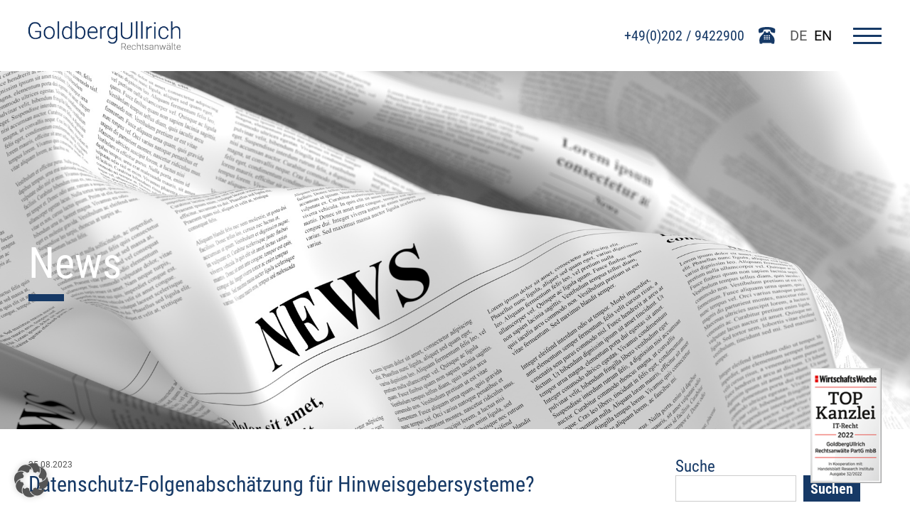

--- FILE ---
content_type: text/html; charset=UTF-8
request_url: https://www.goldberg.de/category/hinschg
body_size: 13352
content:
<html lang="de">
<head>
<meta http-equiv="Content-type" content="text/html; charset=utf-8" />
<meta name='robots' content='index, follow, max-image-preview:large, max-snippet:-1, max-video-preview:-1' />
<!-- This site is optimized with the Yoast SEO Premium plugin v26.7 (Yoast SEO v26.7) - https://yoast.com/wordpress/plugins/seo/ -->
<meta property="og:locale" content="de_DE" />
<meta property="og:type" content="article" />
<meta property="og:title" content="hinschg Archive - GoldbergUllrich" />
<meta property="og:site_name" content="GoldbergUllrich" />
<meta property="og:image" content="https://www.goldberg.de/wp-content/uploads/2018/11/Goldberg_Logo-e1604909550771.png" />
<meta property="og:image:width" content="75" />
<meta property="og:image:height" content="14" />
<meta property="og:image:type" content="image/png" />
<meta name="twitter:card" content="summary_large_image" />
<meta name="twitter:site" content="@GoldbergUllrich" />
<script type="application/ld+json" class="yoast-schema-graph">{"@context":"https://schema.org","@graph":[{"@type":"CollectionPage","@id":null,"url":"","name":"hinschg Archive - GoldbergUllrich","isPartOf":{"@id":"https://www.goldberg.de/#website"},"primaryImageOfPage":{"@id":"#primaryimage"},"image":{"@id":"#primaryimage"},"thumbnailUrl":"https://www.goldberg.de/wp-content/uploads/2022/10/newsarchiv.jpeg","inLanguage":"de"},{"@type":"ImageObject","inLanguage":"de","@id":"#primaryimage","url":"https://www.goldberg.de/wp-content/uploads/2022/10/newsarchiv.jpeg","contentUrl":"https://www.goldberg.de/wp-content/uploads/2022/10/newsarchiv.jpeg","width":1949,"height":975,"caption":"GoldbergUllrich Rechtsanwälte PartG mbB"},{"@type":"WebSite","@id":"https://www.goldberg.de/#website","url":"https://www.goldberg.de/","name":"GoldbergUllrich","description":"Rechtsanwälte |  Wuppertal, Solingen, Gelsenkirchen","publisher":{"@id":"https://www.goldberg.de/#organization"},"potentialAction":[{"@type":"SearchAction","target":{"@type":"EntryPoint","urlTemplate":"https://www.goldberg.de/?s={search_term_string}"},"query-input":{"@type":"PropertyValueSpecification","valueRequired":true,"valueName":"search_term_string"}}],"inLanguage":"de"},{"@type":"Organization","@id":"https://www.goldberg.de/#organization","name":"GoldbergUllrich Rechtsanwälte PartG mbB","url":"https://www.goldberg.de/","logo":{"@type":"ImageObject","inLanguage":"de","@id":"https://www.goldberg.de/#/schema/logo/image/","url":"https://www.goldberg.de/wp-content/uploads/2018/11/Goldberg_Logo-e1604909550771.png","contentUrl":"https://www.goldberg.de/wp-content/uploads/2018/11/Goldberg_Logo-e1604909550771.png","width":75,"height":14,"caption":"GoldbergUllrich Rechtsanwälte PartG mbB"},"image":{"@id":"https://www.goldberg.de/#/schema/logo/image/"},"sameAs":["https://de-de.facebook.com/GoldbergUllrich-Rechtsanwlte-191570454212802/","https://x.com/GoldbergUllrich","https://de.linkedin.com/company/goldbergullrich-rechtsanwlte","https://www.xing.com/pages/goldbergullrichrechtsanwalte"]}]}</script>
<!-- / Yoast SEO Premium plugin. -->
<link rel='dns-prefetch' href='//cdnjs.cloudflare.com' />
<style id='wp-img-auto-sizes-contain-inline-css' type='text/css'>
img:is([sizes=auto i],[sizes^="auto," i]){contain-intrinsic-size:3000px 1500px}
/*# sourceURL=wp-img-auto-sizes-contain-inline-css */
</style>
<link rel='stylesheet' id='cf7ic_style-css' href='https://www.goldberg.de/wp-content/plugins/contact-form-7-image-captcha/css/cf7ic-style.css?ver=3.3.7' type='text/css' media='all' />
<link rel='stylesheet' id='tribe-events-pro-mini-calendar-block-styles-css' href='https://www.goldberg.de/wp-content/plugins/events-calendar-pro/build/css/tribe-events-pro-mini-calendar-block.css?ver=7.7.11' type='text/css' media='all' />
<link rel='stylesheet' id='wp-block-library-css' href='https://www.goldberg.de/wp-includes/css/dist/block-library/style.min.css?ver=6.9' type='text/css' media='all' />
<style id='wp-block-archives-inline-css' type='text/css'>
.wp-block-archives{box-sizing:border-box}.wp-block-archives-dropdown label{display:block}
/*# sourceURL=https://www.goldberg.de/wp-includes/blocks/archives/style.min.css */
</style>
<style id='wp-block-heading-inline-css' type='text/css'>
h1:where(.wp-block-heading).has-background,h2:where(.wp-block-heading).has-background,h3:where(.wp-block-heading).has-background,h4:where(.wp-block-heading).has-background,h5:where(.wp-block-heading).has-background,h6:where(.wp-block-heading).has-background{padding:1.25em 2.375em}h1.has-text-align-left[style*=writing-mode]:where([style*=vertical-lr]),h1.has-text-align-right[style*=writing-mode]:where([style*=vertical-rl]),h2.has-text-align-left[style*=writing-mode]:where([style*=vertical-lr]),h2.has-text-align-right[style*=writing-mode]:where([style*=vertical-rl]),h3.has-text-align-left[style*=writing-mode]:where([style*=vertical-lr]),h3.has-text-align-right[style*=writing-mode]:where([style*=vertical-rl]),h4.has-text-align-left[style*=writing-mode]:where([style*=vertical-lr]),h4.has-text-align-right[style*=writing-mode]:where([style*=vertical-rl]),h5.has-text-align-left[style*=writing-mode]:where([style*=vertical-lr]),h5.has-text-align-right[style*=writing-mode]:where([style*=vertical-rl]),h6.has-text-align-left[style*=writing-mode]:where([style*=vertical-lr]),h6.has-text-align-right[style*=writing-mode]:where([style*=vertical-rl]){rotate:180deg}
/*# sourceURL=https://www.goldberg.de/wp-includes/blocks/heading/style.min.css */
</style>
<style id='wp-block-latest-posts-inline-css' type='text/css'>
.wp-block-latest-posts{box-sizing:border-box}.wp-block-latest-posts.alignleft{margin-right:2em}.wp-block-latest-posts.alignright{margin-left:2em}.wp-block-latest-posts.wp-block-latest-posts__list{list-style:none}.wp-block-latest-posts.wp-block-latest-posts__list li{clear:both;overflow-wrap:break-word}.wp-block-latest-posts.is-grid{display:flex;flex-wrap:wrap}.wp-block-latest-posts.is-grid li{margin:0 1.25em 1.25em 0;width:100%}@media (min-width:600px){.wp-block-latest-posts.columns-2 li{width:calc(50% - .625em)}.wp-block-latest-posts.columns-2 li:nth-child(2n){margin-right:0}.wp-block-latest-posts.columns-3 li{width:calc(33.33333% - .83333em)}.wp-block-latest-posts.columns-3 li:nth-child(3n){margin-right:0}.wp-block-latest-posts.columns-4 li{width:calc(25% - .9375em)}.wp-block-latest-posts.columns-4 li:nth-child(4n){margin-right:0}.wp-block-latest-posts.columns-5 li{width:calc(20% - 1em)}.wp-block-latest-posts.columns-5 li:nth-child(5n){margin-right:0}.wp-block-latest-posts.columns-6 li{width:calc(16.66667% - 1.04167em)}.wp-block-latest-posts.columns-6 li:nth-child(6n){margin-right:0}}:root :where(.wp-block-latest-posts.is-grid){padding:0}:root :where(.wp-block-latest-posts.wp-block-latest-posts__list){padding-left:0}.wp-block-latest-posts__post-author,.wp-block-latest-posts__post-date{display:block;font-size:.8125em}.wp-block-latest-posts__post-excerpt,.wp-block-latest-posts__post-full-content{margin-bottom:1em;margin-top:.5em}.wp-block-latest-posts__featured-image a{display:inline-block}.wp-block-latest-posts__featured-image img{height:auto;max-width:100%;width:auto}.wp-block-latest-posts__featured-image.alignleft{float:left;margin-right:1em}.wp-block-latest-posts__featured-image.alignright{float:right;margin-left:1em}.wp-block-latest-posts__featured-image.aligncenter{margin-bottom:1em;text-align:center}
/*# sourceURL=https://www.goldberg.de/wp-includes/blocks/latest-posts/style.min.css */
</style>
<style id='wp-block-paragraph-inline-css' type='text/css'>
.is-small-text{font-size:.875em}.is-regular-text{font-size:1em}.is-large-text{font-size:2.25em}.is-larger-text{font-size:3em}.has-drop-cap:not(:focus):first-letter{float:left;font-size:8.4em;font-style:normal;font-weight:100;line-height:.68;margin:.05em .1em 0 0;text-transform:uppercase}body.rtl .has-drop-cap:not(:focus):first-letter{float:none;margin-left:.1em}p.has-drop-cap.has-background{overflow:hidden}:root :where(p.has-background){padding:1.25em 2.375em}:where(p.has-text-color:not(.has-link-color)) a{color:inherit}p.has-text-align-left[style*="writing-mode:vertical-lr"],p.has-text-align-right[style*="writing-mode:vertical-rl"]{rotate:180deg}
/*# sourceURL=https://www.goldberg.de/wp-includes/blocks/paragraph/style.min.css */
</style>
<style id='global-styles-inline-css' type='text/css'>
:root{--wp--preset--aspect-ratio--square: 1;--wp--preset--aspect-ratio--4-3: 4/3;--wp--preset--aspect-ratio--3-4: 3/4;--wp--preset--aspect-ratio--3-2: 3/2;--wp--preset--aspect-ratio--2-3: 2/3;--wp--preset--aspect-ratio--16-9: 16/9;--wp--preset--aspect-ratio--9-16: 9/16;--wp--preset--color--black: #000000;--wp--preset--color--cyan-bluish-gray: #abb8c3;--wp--preset--color--white: #ffffff;--wp--preset--color--pale-pink: #f78da7;--wp--preset--color--vivid-red: #cf2e2e;--wp--preset--color--luminous-vivid-orange: #ff6900;--wp--preset--color--luminous-vivid-amber: #fcb900;--wp--preset--color--light-green-cyan: #7bdcb5;--wp--preset--color--vivid-green-cyan: #00d084;--wp--preset--color--pale-cyan-blue: #8ed1fc;--wp--preset--color--vivid-cyan-blue: #0693e3;--wp--preset--color--vivid-purple: #9b51e0;--wp--preset--gradient--vivid-cyan-blue-to-vivid-purple: linear-gradient(135deg,rgb(6,147,227) 0%,rgb(155,81,224) 100%);--wp--preset--gradient--light-green-cyan-to-vivid-green-cyan: linear-gradient(135deg,rgb(122,220,180) 0%,rgb(0,208,130) 100%);--wp--preset--gradient--luminous-vivid-amber-to-luminous-vivid-orange: linear-gradient(135deg,rgb(252,185,0) 0%,rgb(255,105,0) 100%);--wp--preset--gradient--luminous-vivid-orange-to-vivid-red: linear-gradient(135deg,rgb(255,105,0) 0%,rgb(207,46,46) 100%);--wp--preset--gradient--very-light-gray-to-cyan-bluish-gray: linear-gradient(135deg,rgb(238,238,238) 0%,rgb(169,184,195) 100%);--wp--preset--gradient--cool-to-warm-spectrum: linear-gradient(135deg,rgb(74,234,220) 0%,rgb(151,120,209) 20%,rgb(207,42,186) 40%,rgb(238,44,130) 60%,rgb(251,105,98) 80%,rgb(254,248,76) 100%);--wp--preset--gradient--blush-light-purple: linear-gradient(135deg,rgb(255,206,236) 0%,rgb(152,150,240) 100%);--wp--preset--gradient--blush-bordeaux: linear-gradient(135deg,rgb(254,205,165) 0%,rgb(254,45,45) 50%,rgb(107,0,62) 100%);--wp--preset--gradient--luminous-dusk: linear-gradient(135deg,rgb(255,203,112) 0%,rgb(199,81,192) 50%,rgb(65,88,208) 100%);--wp--preset--gradient--pale-ocean: linear-gradient(135deg,rgb(255,245,203) 0%,rgb(182,227,212) 50%,rgb(51,167,181) 100%);--wp--preset--gradient--electric-grass: linear-gradient(135deg,rgb(202,248,128) 0%,rgb(113,206,126) 100%);--wp--preset--gradient--midnight: linear-gradient(135deg,rgb(2,3,129) 0%,rgb(40,116,252) 100%);--wp--preset--font-size--small: 13px;--wp--preset--font-size--medium: 20px;--wp--preset--font-size--large: 36px;--wp--preset--font-size--x-large: 42px;--wp--preset--spacing--20: 0.44rem;--wp--preset--spacing--30: 0.67rem;--wp--preset--spacing--40: 1rem;--wp--preset--spacing--50: 1.5rem;--wp--preset--spacing--60: 2.25rem;--wp--preset--spacing--70: 3.38rem;--wp--preset--spacing--80: 5.06rem;--wp--preset--shadow--natural: 6px 6px 9px rgba(0, 0, 0, 0.2);--wp--preset--shadow--deep: 12px 12px 50px rgba(0, 0, 0, 0.4);--wp--preset--shadow--sharp: 6px 6px 0px rgba(0, 0, 0, 0.2);--wp--preset--shadow--outlined: 6px 6px 0px -3px rgb(255, 255, 255), 6px 6px rgb(0, 0, 0);--wp--preset--shadow--crisp: 6px 6px 0px rgb(0, 0, 0);}:where(.is-layout-flex){gap: 0.5em;}:where(.is-layout-grid){gap: 0.5em;}body .is-layout-flex{display: flex;}.is-layout-flex{flex-wrap: wrap;align-items: center;}.is-layout-flex > :is(*, div){margin: 0;}body .is-layout-grid{display: grid;}.is-layout-grid > :is(*, div){margin: 0;}:where(.wp-block-columns.is-layout-flex){gap: 2em;}:where(.wp-block-columns.is-layout-grid){gap: 2em;}:where(.wp-block-post-template.is-layout-flex){gap: 1.25em;}:where(.wp-block-post-template.is-layout-grid){gap: 1.25em;}.has-black-color{color: var(--wp--preset--color--black) !important;}.has-cyan-bluish-gray-color{color: var(--wp--preset--color--cyan-bluish-gray) !important;}.has-white-color{color: var(--wp--preset--color--white) !important;}.has-pale-pink-color{color: var(--wp--preset--color--pale-pink) !important;}.has-vivid-red-color{color: var(--wp--preset--color--vivid-red) !important;}.has-luminous-vivid-orange-color{color: var(--wp--preset--color--luminous-vivid-orange) !important;}.has-luminous-vivid-amber-color{color: var(--wp--preset--color--luminous-vivid-amber) !important;}.has-light-green-cyan-color{color: var(--wp--preset--color--light-green-cyan) !important;}.has-vivid-green-cyan-color{color: var(--wp--preset--color--vivid-green-cyan) !important;}.has-pale-cyan-blue-color{color: var(--wp--preset--color--pale-cyan-blue) !important;}.has-vivid-cyan-blue-color{color: var(--wp--preset--color--vivid-cyan-blue) !important;}.has-vivid-purple-color{color: var(--wp--preset--color--vivid-purple) !important;}.has-black-background-color{background-color: var(--wp--preset--color--black) !important;}.has-cyan-bluish-gray-background-color{background-color: var(--wp--preset--color--cyan-bluish-gray) !important;}.has-white-background-color{background-color: var(--wp--preset--color--white) !important;}.has-pale-pink-background-color{background-color: var(--wp--preset--color--pale-pink) !important;}.has-vivid-red-background-color{background-color: var(--wp--preset--color--vivid-red) !important;}.has-luminous-vivid-orange-background-color{background-color: var(--wp--preset--color--luminous-vivid-orange) !important;}.has-luminous-vivid-amber-background-color{background-color: var(--wp--preset--color--luminous-vivid-amber) !important;}.has-light-green-cyan-background-color{background-color: var(--wp--preset--color--light-green-cyan) !important;}.has-vivid-green-cyan-background-color{background-color: var(--wp--preset--color--vivid-green-cyan) !important;}.has-pale-cyan-blue-background-color{background-color: var(--wp--preset--color--pale-cyan-blue) !important;}.has-vivid-cyan-blue-background-color{background-color: var(--wp--preset--color--vivid-cyan-blue) !important;}.has-vivid-purple-background-color{background-color: var(--wp--preset--color--vivid-purple) !important;}.has-black-border-color{border-color: var(--wp--preset--color--black) !important;}.has-cyan-bluish-gray-border-color{border-color: var(--wp--preset--color--cyan-bluish-gray) !important;}.has-white-border-color{border-color: var(--wp--preset--color--white) !important;}.has-pale-pink-border-color{border-color: var(--wp--preset--color--pale-pink) !important;}.has-vivid-red-border-color{border-color: var(--wp--preset--color--vivid-red) !important;}.has-luminous-vivid-orange-border-color{border-color: var(--wp--preset--color--luminous-vivid-orange) !important;}.has-luminous-vivid-amber-border-color{border-color: var(--wp--preset--color--luminous-vivid-amber) !important;}.has-light-green-cyan-border-color{border-color: var(--wp--preset--color--light-green-cyan) !important;}.has-vivid-green-cyan-border-color{border-color: var(--wp--preset--color--vivid-green-cyan) !important;}.has-pale-cyan-blue-border-color{border-color: var(--wp--preset--color--pale-cyan-blue) !important;}.has-vivid-cyan-blue-border-color{border-color: var(--wp--preset--color--vivid-cyan-blue) !important;}.has-vivid-purple-border-color{border-color: var(--wp--preset--color--vivid-purple) !important;}.has-vivid-cyan-blue-to-vivid-purple-gradient-background{background: var(--wp--preset--gradient--vivid-cyan-blue-to-vivid-purple) !important;}.has-light-green-cyan-to-vivid-green-cyan-gradient-background{background: var(--wp--preset--gradient--light-green-cyan-to-vivid-green-cyan) !important;}.has-luminous-vivid-amber-to-luminous-vivid-orange-gradient-background{background: var(--wp--preset--gradient--luminous-vivid-amber-to-luminous-vivid-orange) !important;}.has-luminous-vivid-orange-to-vivid-red-gradient-background{background: var(--wp--preset--gradient--luminous-vivid-orange-to-vivid-red) !important;}.has-very-light-gray-to-cyan-bluish-gray-gradient-background{background: var(--wp--preset--gradient--very-light-gray-to-cyan-bluish-gray) !important;}.has-cool-to-warm-spectrum-gradient-background{background: var(--wp--preset--gradient--cool-to-warm-spectrum) !important;}.has-blush-light-purple-gradient-background{background: var(--wp--preset--gradient--blush-light-purple) !important;}.has-blush-bordeaux-gradient-background{background: var(--wp--preset--gradient--blush-bordeaux) !important;}.has-luminous-dusk-gradient-background{background: var(--wp--preset--gradient--luminous-dusk) !important;}.has-pale-ocean-gradient-background{background: var(--wp--preset--gradient--pale-ocean) !important;}.has-electric-grass-gradient-background{background: var(--wp--preset--gradient--electric-grass) !important;}.has-midnight-gradient-background{background: var(--wp--preset--gradient--midnight) !important;}.has-small-font-size{font-size: var(--wp--preset--font-size--small) !important;}.has-medium-font-size{font-size: var(--wp--preset--font-size--medium) !important;}.has-large-font-size{font-size: var(--wp--preset--font-size--large) !important;}.has-x-large-font-size{font-size: var(--wp--preset--font-size--x-large) !important;}
/*# sourceURL=global-styles-inline-css */
</style>
<style id='classic-theme-styles-inline-css' type='text/css'>
/*! This file is auto-generated */
.wp-block-button__link{color:#fff;background-color:#32373c;border-radius:9999px;box-shadow:none;text-decoration:none;padding:calc(.667em + 2px) calc(1.333em + 2px);font-size:1.125em}.wp-block-file__button{background:#32373c;color:#fff;text-decoration:none}
/*# sourceURL=/wp-includes/css/classic-themes.min.css */
</style>
<link rel='stylesheet' id='contact-form-7-css' href='https://www.goldberg.de/wp-content/plugins/contact-form-7/includes/css/styles.css?ver=6.1.4' type='text/css' media='all' />
<link rel='stylesheet' id='weglot-css-css' href='https://www.goldberg.de/wp-content/plugins/weglot/dist/css/front-css.css?ver=5.2' type='text/css' media='all' />
<link rel='stylesheet' id='new-flag-css-css' href='https://www.goldberg.de/wp-content/plugins/weglot/dist/css/new-flags.css?ver=5.2' type='text/css' media='all' />
<link rel='stylesheet' id='style-css' href='https://www.goldberg.de/wp-content/themes/goldberg-version-2/assets/css/compiled/style.min.css?ver=6.9' type='text/css' media='all' />
<link rel='stylesheet' id='slick-css' href='https://cdnjs.cloudflare.com/ajax/libs/slick-carousel/1.8.1/slick.css?ver=6.9' type='text/css' media='all' />
<link rel='stylesheet' id='slick-theme-css' href='https://cdnjs.cloudflare.com/ajax/libs/slick-carousel/1.8.1/slick-theme.css?ver=6.9' type='text/css' media='all' />
<link rel='stylesheet' id='newsletter-css' href='https://www.goldberg.de/wp-content/plugins/newsletter/style.css?ver=9.1.0' type='text/css' media='all' />
<link rel='stylesheet' id='borlabs-cookie-custom-css' href='https://www.goldberg.de/wp-content/cache/borlabs-cookie/1/borlabs-cookie-1-de.css?ver=3.3.23-65' type='text/css' media='all' />
<script src='//www.goldberg.de/wp-content/cache/wpfc-minified/2qsux759/7wvv9.js' type="text/javascript"></script>
<!-- <script type="text/javascript" src="https://www.goldberg.de/wp-content/plugins/weglot/dist/front-js.js?ver=5.2" id="wp-weglot-js-js"></script> -->
<!-- <script type="text/javascript" src="https://www.goldberg.de/wp-includes/js/jquery/jquery.min.js?ver=3.7.1" id="jquery-core-js"></script> -->
<!-- <script type="text/javascript" src="https://www.goldberg.de/wp-includes/js/jquery/jquery-migrate.min.js?ver=3.4.1" id="jquery-migrate-js"></script> -->
<!-- <script type="text/javascript" src="https://www.goldberg.de/wp-content/themes/goldberg-version-2/assets/js/compiled/custom.js?ver=6.9" id="custom-js"></script> -->
<script type="text/javascript" src="https://cdnjs.cloudflare.com/ajax/libs/slick-carousel/1.8.1/slick.min.js?ver=6.9" id="slick-js"></script>
<script data-no-optimize="1" data-no-minify="1" data-cfasync="false" type="text/javascript" src="https://www.goldberg.de/wp-content/cache/borlabs-cookie/1/borlabs-cookie-config-de.json.js?ver=3.3.23-87" id="borlabs-cookie-config-js"></script>
<script data-no-optimize="1" data-no-minify="1" data-cfasync="false" type="text/javascript" src="https://www.goldberg.de/wp-content/plugins/borlabs-cookie/assets/javascript/borlabs-cookie-prioritize.min.js?ver=3.3.23" id="borlabs-cookie-prioritize-js"></script>
<script type="text/javascript">
(function(url){
if(/(?:Chrome\/26\.0\.1410\.63 Safari\/537\.31|WordfenceTestMonBot)/.test(navigator.userAgent)){ return; }
var addEvent = function(evt, handler) {
if (window.addEventListener) {
document.addEventListener(evt, handler, false);
} else if (window.attachEvent) {
document.attachEvent('on' + evt, handler);
}
};
var removeEvent = function(evt, handler) {
if (window.removeEventListener) {
document.removeEventListener(evt, handler, false);
} else if (window.detachEvent) {
document.detachEvent('on' + evt, handler);
}
};
var evts = 'contextmenu dblclick drag dragend dragenter dragleave dragover dragstart drop keydown keypress keyup mousedown mousemove mouseout mouseover mouseup mousewheel scroll'.split(' ');
var logHuman = function() {
if (window.wfLogHumanRan) { return; }
window.wfLogHumanRan = true;
var wfscr = document.createElement('script');
wfscr.type = 'text/javascript';
wfscr.async = true;
wfscr.src = url + '&r=' + Math.random();
(document.getElementsByTagName('head')[0]||document.getElementsByTagName('body')[0]).appendChild(wfscr);
for (var i = 0; i < evts.length; i++) {
removeEvent(evts[i], logHuman);
}
};
for (var i = 0; i < evts.length; i++) {
addEvent(evts[i], logHuman);
}
})('//www.goldberg.de/?wordfence_lh=1&hid=743CA84AD06C457D51F1F96B54D7AC12');
</script><meta name="et-api-version" content="v1"><meta name="et-api-origin" content="https://www.goldberg.de"><link rel="https://theeventscalendar.com/" href="https://www.goldberg.de/wp-json/tribe/tickets/v1/" /><meta name="tec-api-version" content="v1"><meta name="tec-api-origin" content="https://www.goldberg.de"><link rel="alternate" href="https://www.goldberg.de/wp-json/tribe/events/v1/" />
<link rel="alternate" href="https://www.goldberg.de/category/hinschg" hreflang="de"/>
<link rel="alternate" href="https://www.goldberg.de/en/category/hinschg" hreflang="en"/>
<script type="application/json" id="weglot-data">{"website":"https:\/\/goldberg.de","uid":"c3b8888091","project_slug":"goldbergullrich-website","language_from":"de","language_from_custom_flag":null,"language_from_custom_name":null,"excluded_paths":[{"type":"CONTAIN","value":"\/news\/rss-feed","language_button_displayed":false,"exclusion_behavior":"REDIRECT","excluded_languages":[],"regex":"\/news\/rss\\-feed"}],"excluded_blocks":[],"custom_settings":{"button_style":{"flag_type":"rectangle_mat","with_name":true,"custom_css":"","is_dropdown":false,"with_flags":false,"full_name":false},"translate_email":false,"translate_search":true,"translate_amp":false,"switchers":[{"templates":{"name":"default","hash":"095ffb8d22f66be52959023fa4eeb71a05f20f73"},"location":[],"style":{"with_flags":false,"flag_type":"rectangle_mat","with_name":true,"full_name":false,"is_dropdown":false}}]},"pending_translation_enabled":false,"curl_ssl_check_enabled":true,"languages":[{"language_to":"en","custom_code":null,"custom_name":null,"custom_local_name":null,"provider":null,"enabled":true,"automatic_translation_enabled":true,"deleted_at":null,"connect_host_destination":null,"custom_flag":null}],"organization_slug":"w-213fef4f0d","current_language":"de","switcher_links":{"de":"https:\/\/www.goldberg.de\/category\/hinschg","en":"https:\/\/www.goldberg.de\/en\/category\/hinschg"},"original_path":"\/category\/hinschg"}</script><!-- Analytics by WP Statistics - https://wp-statistics.com -->
<meta name="viewport" content="width=device-width,initial-scale=1,shrink-to-fit=no"/>
<!--- display wordpress title tag -->
<title>hinschg Archive - GoldbergUllrich</title>
<link rel="shortcut icon" href="https://www.goldberg.de/wp-content/themes/goldberg-version-2/assets/images/favicon.png" type="image/png">
<style>
@media(max-width:768px) {
.tribe-common-c-btn {
color: #666!important;
}
}
</style>
</head>
<body class="archive category category-hinschg category-10034 wp-theme-goldberg-version-2 tribe-no-js tec-no-tickets-on-recurring tec-no-rsvp-on-recurring tribe-theme-goldberg-version-2">
<header class="header">
<div class="logo-wrapper">
<a aria-label="Go To Homepage" title="Go to Homepage" href="/"><img alt="Goldberg Ullrich Logo" class="logo" src="https://www.goldberg.de/wp-content/themes/goldberg-version-2/assets/images/gblogo.png" /></a>
</div>
<div class="toolbar">
<div class="phone">
<a href="tel:4902029422900                    " class="phone-label">+49(0)202 / 9422900</a>                  
<img src="https://www.goldberg.de/wp-content/themes/goldberg-version-2/assets/images/phone.svg" alt="Telefon" />
</div>
<div class="language-menu">
<!--Weglot 5.2--><div data-wg-notranslate class='country-selector weglot-inline '><input id="wg1768680740696bed24e6244715" class="weglot_choice" type="checkbox" name="menu"/><label for="wg1768680740696bed24e6244715" class="wgcurrent wg-li weglot-lang weglot-language flag-0 de" data-code-language="de"><span>DE</span></label><ul><li class="wg-li weglot-lang weglot-language flag-0 en" data-code-language="en"><a data-wg-notranslate href="https://www.goldberg.de/en/category/hinschg">EN</a></li></ul></div> 
</div>
<div class="menu-toggle">
<input aria-label="Menu toggle" id="menu__toggle" type="checkbox" />
<label class="menu__btn" for="menu__toggle">
<span></span>
</label>
<nav class="nav" aria-label="Main Navigation">
<div class="menu-main-container"><ul id="menu-main" class="menu"><li id="menu-item-5919" class="menu-item menu-item-type-post_type menu-item-object-page menu-item-home menu-item-5919"><a href="https://www.goldberg.de/">Startseite</a></li>
<li id="menu-item-5920" class="menu-item menu-item-type-post_type menu-item-object-page menu-item-has-children menu-item-5920"><a href="https://www.goldberg.de/profil">Über uns</a>
<ul class="sub-menu">
<li id="menu-item-5921" class="menu-item menu-item-type-post_type menu-item-object-page menu-item-5921"><a href="https://www.goldberg.de/profil">Profil</a></li>
<li id="menu-item-5922" class="menu-item menu-item-type-post_type menu-item-object-page menu-item-5922"><a href="https://www.goldberg.de/standorte">Standorte</a></li>
<li id="menu-item-5923" class="menu-item menu-item-type-post_type menu-item-object-page menu-item-5923"><a href="https://www.goldberg.de/din-zertifizierung">DIN-Zertifizierung</a></li>
<li id="menu-item-5924" class="menu-item menu-item-type-post_type menu-item-object-page menu-item-5924"><a href="https://www.goldberg.de/netzwerk">Netzwerk</a></li>
</ul>
</li>
<li id="menu-item-5925" class="menu-item menu-item-type-post_type menu-item-object-page menu-item-5925"><a href="https://www.goldberg.de/rechtsgebiete">Rechtsgebiete</a></li>
<li id="menu-item-5926" class="menu-item menu-item-type-post_type menu-item-object-page menu-item-5926"><a href="https://www.goldberg.de/anwaelte">Rechtsanwälte</a></li>
<li id="menu-item-5927" class="menu-item menu-item-type-post_type menu-item-object-page menu-item-has-children menu-item-5927"><a href="https://www.goldberg.de/pruefsiegel">Prüfsiegel</a>
<ul class="sub-menu">
<li id="menu-item-5928" class="menu-item menu-item-type-post_type menu-item-object-page menu-item-5928"><a href="https://www.goldberg.de/ecommerce-siegel">eCommerce Siegel</a></li>
<li id="menu-item-5930" class="menu-item menu-item-type-post_type menu-item-object-page menu-item-5930"><a href="https://www.goldberg.de/datenschutzsiegel">Datenschutzsiegel</a></li>
<li id="menu-item-5929" class="menu-item menu-item-type-post_type menu-item-object-page menu-item-5929"><a href="https://www.goldberg.de/technisch-geprueft">Technisch geprüft</a></li>
<li id="menu-item-5931" class="menu-item menu-item-type-post_type menu-item-object-page menu-item-5931"><a href="https://www.goldberg.de/siegel-fuer-vereine">Siegel für Vereine</a></li>
</ul>
</li>
<li id="menu-item-7763" class="menu-item menu-item-type-custom menu-item-object-custom menu-item-7763"><a href="/events">Veranstaltungen</a></li>
<li id="menu-item-5932" class="menu-item menu-item-type-post_type menu-item-object-page menu-item-has-children menu-item-5932"><a href="https://www.goldberg.de/vortraege">Vorträge</a>
<ul class="sub-menu">
<li id="menu-item-5934" class="menu-item menu-item-type-post_type menu-item-object-page menu-item-5934"><a href="https://www.goldberg.de/veranstaltungen">Schulungen und Fortbildungen</a></li>
<li id="menu-item-5933" class="menu-item menu-item-type-post_type menu-item-object-page menu-item-5933"><a href="https://www.goldberg.de/vortraege">Vorträge</a></li>
</ul>
</li>
<li id="menu-item-5935" class="menu-item menu-item-type-post_type menu-item-object-page current_page_parent menu-item-has-children menu-item-5935"><a href="https://www.goldberg.de/news">News</a>
<ul class="sub-menu">
<li id="menu-item-5936" class="menu-item menu-item-type-post_type menu-item-object-page current_page_parent menu-item-5936"><a href="https://www.goldberg.de/news">News</a></li>
<li id="menu-item-5937" class="menu-item menu-item-type-post_type menu-item-object-page menu-item-5937"><a href="https://www.goldberg.de/news/newsletter">Newsletter</a></li>
<li id="menu-item-5938" class="menu-item menu-item-type-post_type menu-item-object-page menu-item-5938"><a href="https://www.goldberg.de/news/rss-feed">RSS Feed</a></li>
</ul>
</li>
<li id="menu-item-5939" class="menu-item menu-item-type-post_type menu-item-object-page menu-item-5939"><a href="https://www.goldberg.de/karriere">Karriere</a></li>
<li id="menu-item-5940" class="menu-item menu-item-type-post_type menu-item-object-page menu-item-5940"><a href="https://www.goldberg.de/kontakt">Kontakt</a></li>
</ul></div>                </nav>
</div>
</div>
</header>
<div class="page-wrap">
<main>
<div class="goldberg-news-wrapper" id="index-wrapper">
<section class="block block-hero" style="margin-bottom:2rem;background-image: url(https://www.goldberg.de/wp-content/uploads/2022/10/newsarchiv.jpeg); opacity: 1;">
<div class="wrapped">
<h1>News</h1>
</div>
</section>
<div class="news-container wrapped" id="content" tabindex="-1">
<!-- Do the left sidebar check and opens the primary div -->
<div class="site-main" id="main">
<article class=" goldberg-post post-6452 post type-post status-publish format-standard has-post-thumbnail hentry category-law-articles category-newsletter tag-datenschutz-folgeabschaetzung tag-dsfa tag-dsgvo tag-hinschg tag-hinweisgeber tag-hinweisgeberschutzgesetz tag-meldesystem tag-meldesysteme" id="post-6452">
<header class="entry-header">
<div class="entry-meta">
25.08.2023			</div><!-- .entry-meta -->
<h2 class="entry-title"><a href="https://www.goldberg.de/datenschutz-folgenabschaetzung-fuer-hinweisgebersysteme" rel="bookmark">Datenschutz-Folgenabschätzung für Hinweisgebersysteme?</a></h2>
</header><!-- .entry-header -->
<div class="entry-content">
<p>Sie haben eine interne Meldestelle nach dem Hinweisgeberschutzgesetz (HinSchG) eingerichtet? Haben Sie vor der Einrichtung der internen Meldestelle auch eine [&hellip;]</p>
<a  class="article-link" href="https://www.goldberg.de/datenschutz-folgenabschaetzung-fuer-hinweisgebersysteme">Mehr erfahren <svg class="arrow" xmlns="http://www.w3.org/2000/svg" width="24" height="24" viewBox="0 0 24 24"><path d="M0 0h24v24H0z" fill="none"/><path d="M12 4l-1.41 1.41L16.17 11H4v2h12.17l-5.58 5.59L12 20l8-8z"/></svg>        </a>
</div><!-- .entry-content -->
<footer class="entry-footer">
</footer><!-- .entry-footer -->
</article><!-- #post-## -->            
</div><!-- #main -->
<div class="sidebar">
<h3>Suche</h3>
<form action="/" method="get">
<div class="wp-block-search__inside-wrapper">
<input class="wp-block-search__input" id="wp-block-search__input-1" aria-label="Suchfeld" type="text" name="s" id="search" value="" />
<button aria-label="Search" class="wp-block-search__button wp-element-button" type="submit">Suchen</button>
</div>
</form
<section id="block-4" class="widget widget_block">
<h3 class="wp-block-heading">Letzte Beiträge</h3>
</section><section id="block-5" class="widget widget_block widget_recent_entries"><ul class="wp-block-latest-posts__list wp-block-latest-posts"><li><a class="wp-block-latest-posts__post-title" href="https://www.goldberg.de/data-poisoning-durch-ki-malware-bedrohungslage-risiken-und-regulatorische-anforderungen-fuer-industrie-chemie-und-gesundheitswesen">Data Poisoning durch KI-Malware: Bedrohungslage, Risiken und regulatorische Anforderungen für Industrie, Chemie und Gesundheitswesen</a></li>
<li><a class="wp-block-latest-posts__post-title" href="https://www.goldberg.de/datentransfer-in-die-usa-sind-sie-vorbereitet-wenn-der-data-privacy-framework-dpf-faellt">Datentransfer in die USA – Sind Sie vorbereitet, wenn der Data Privacy Framework (DPF) fällt?</a></li>
<li><a class="wp-block-latest-posts__post-title" href="https://www.goldberg.de/abmahnung-mit-unterlassungserklaerung-erhalten-bedeutung-risiken-und-richtige-reaktion">Abmahnung mit Unterlassungserklärung erhalten – Bedeutung, Risiken und richtige Reaktion</a></li>
<li><a class="wp-block-latest-posts__post-title" href="https://www.goldberg.de/data-act-alles-was-sie-wissen-muessen">Data Act: Alles was Sie wissen müssen</a></li>
<li><a class="wp-block-latest-posts__post-title" href="https://www.goldberg.de/eu-ki-verhaltenskodex-freiwillig-aber-richtungsweisend">EU-KI-Verhaltenskodex: Freiwillig – aber richtungsweisend</a></li>
</ul></section><section id="block-6" class="widget widget_block">
<h3 class="wp-block-heading">Archiv</h3>
</section><section id="block-7" class="widget widget_block widget_archive"><div class="wp-block-archives-dropdown wp-block-archives"><label for="wp-block-archives-1" class="wp-block-archives__label">Archiv</label>
<select id="wp-block-archives-1" name="archive-dropdown">
<option value="">Monat auswählen</option>	<option value='https://www.goldberg.de/2025/11'> November 2025 </option>
<option value='https://www.goldberg.de/2025/10'> Oktober 2025 </option>
<option value='https://www.goldberg.de/2025/09'> September 2025 </option>
<option value='https://www.goldberg.de/2025/07'> Juli 2025 </option>
<option value='https://www.goldberg.de/2025/06'> Juni 2025 </option>
<option value='https://www.goldberg.de/2025/05'> Mai 2025 </option>
<option value='https://www.goldberg.de/2025/04'> April 2025 </option>
<option value='https://www.goldberg.de/2025/03'> März 2025 </option>
<option value='https://www.goldberg.de/2025/02'> Februar 2025 </option>
<option value='https://www.goldberg.de/2024/12'> Dezember 2024 </option>
<option value='https://www.goldberg.de/2024/11'> November 2024 </option>
<option value='https://www.goldberg.de/2024/10'> Oktober 2024 </option>
<option value='https://www.goldberg.de/2024/09'> September 2024 </option>
<option value='https://www.goldberg.de/2024/08'> August 2024 </option>
<option value='https://www.goldberg.de/2024/07'> Juli 2024 </option>
<option value='https://www.goldberg.de/2024/06'> Juni 2024 </option>
<option value='https://www.goldberg.de/2024/05'> Mai 2024 </option>
<option value='https://www.goldberg.de/2024/04'> April 2024 </option>
<option value='https://www.goldberg.de/2024/03'> März 2024 </option>
<option value='https://www.goldberg.de/2024/02'> Februar 2024 </option>
<option value='https://www.goldberg.de/2024/01'> Januar 2024 </option>
<option value='https://www.goldberg.de/2023/12'> Dezember 2023 </option>
<option value='https://www.goldberg.de/2023/11'> November 2023 </option>
<option value='https://www.goldberg.de/2023/10'> Oktober 2023 </option>
<option value='https://www.goldberg.de/2023/09'> September 2023 </option>
<option value='https://www.goldberg.de/2023/08'> August 2023 </option>
<option value='https://www.goldberg.de/2023/07'> Juli 2023 </option>
<option value='https://www.goldberg.de/2023/06'> Juni 2023 </option>
<option value='https://www.goldberg.de/2022/11'> November 2022 </option>
<option value='https://www.goldberg.de/2022/10'> Oktober 2022 </option>
<option value='https://www.goldberg.de/2022/09'> September 2022 </option>
<option value='https://www.goldberg.de/2022/08'> August 2022 </option>
<option value='https://www.goldberg.de/2022/06'> Juni 2022 </option>
<option value='https://www.goldberg.de/2022/05'> Mai 2022 </option>
<option value='https://www.goldberg.de/2022/04'> April 2022 </option>
<option value='https://www.goldberg.de/2022/03'> März 2022 </option>
<option value='https://www.goldberg.de/2022/02'> Februar 2022 </option>
<option value='https://www.goldberg.de/2022/01'> Januar 2022 </option>
<option value='https://www.goldberg.de/2021/12'> Dezember 2021 </option>
<option value='https://www.goldberg.de/2021/11'> November 2021 </option>
<option value='https://www.goldberg.de/2021/09'> September 2021 </option>
<option value='https://www.goldberg.de/2021/08'> August 2021 </option>
<option value='https://www.goldberg.de/2021/07'> Juli 2021 </option>
<option value='https://www.goldberg.de/2021/06'> Juni 2021 </option>
<option value='https://www.goldberg.de/2021/05'> Mai 2021 </option>
<option value='https://www.goldberg.de/2021/04'> April 2021 </option>
<option value='https://www.goldberg.de/2021/03'> März 2021 </option>
<option value='https://www.goldberg.de/2021/02'> Februar 2021 </option>
<option value='https://www.goldberg.de/2021/01'> Januar 2021 </option>
<option value='https://www.goldberg.de/2020/12'> Dezember 2020 </option>
<option value='https://www.goldberg.de/2020/11'> November 2020 </option>
<option value='https://www.goldberg.de/2020/10'> Oktober 2020 </option>
<option value='https://www.goldberg.de/2020/09'> September 2020 </option>
<option value='https://www.goldberg.de/2020/08'> August 2020 </option>
<option value='https://www.goldberg.de/2020/07'> Juli 2020 </option>
<option value='https://www.goldberg.de/2020/06'> Juni 2020 </option>
<option value='https://www.goldberg.de/2020/05'> Mai 2020 </option>
<option value='https://www.goldberg.de/2020/04'> April 2020 </option>
<option value='https://www.goldberg.de/2020/03'> März 2020 </option>
<option value='https://www.goldberg.de/2020/02'> Februar 2020 </option>
<option value='https://www.goldberg.de/2020/01'> Januar 2020 </option>
<option value='https://www.goldberg.de/2019/12'> Dezember 2019 </option>
<option value='https://www.goldberg.de/2019/11'> November 2019 </option>
<option value='https://www.goldberg.de/2019/10'> Oktober 2019 </option>
<option value='https://www.goldberg.de/2019/09'> September 2019 </option>
<option value='https://www.goldberg.de/2019/08'> August 2019 </option>
<option value='https://www.goldberg.de/2019/07'> Juli 2019 </option>
<option value='https://www.goldberg.de/2019/06'> Juni 2019 </option>
<option value='https://www.goldberg.de/2019/05'> Mai 2019 </option>
<option value='https://www.goldberg.de/2019/04'> April 2019 </option>
<option value='https://www.goldberg.de/2019/03'> März 2019 </option>
<option value='https://www.goldberg.de/2018/12'> Dezember 2018 </option>
<option value='https://www.goldberg.de/2018/11'> November 2018 </option>
<option value='https://www.goldberg.de/2018/10'> Oktober 2018 </option>
<option value='https://www.goldberg.de/2018/09'> September 2018 </option>
<option value='https://www.goldberg.de/2018/08'> August 2018 </option>
<option value='https://www.goldberg.de/2018/07'> Juli 2018 </option>
<option value='https://www.goldberg.de/2018/06'> Juni 2018 </option>
<option value='https://www.goldberg.de/2018/05'> Mai 2018 </option>
<option value='https://www.goldberg.de/2018/04'> April 2018 </option>
<option value='https://www.goldberg.de/2018/02'> Februar 2018 </option>
<option value='https://www.goldberg.de/2017/12'> Dezember 2017 </option>
<option value='https://www.goldberg.de/2017/11'> November 2017 </option>
<option value='https://www.goldberg.de/2017/10'> Oktober 2017 </option>
<option value='https://www.goldberg.de/2017/09'> September 2017 </option>
<option value='https://www.goldberg.de/2017/08'> August 2017 </option>
<option value='https://www.goldberg.de/2017/07'> Juli 2017 </option>
<option value='https://www.goldberg.de/2017/06'> Juni 2017 </option>
<option value='https://www.goldberg.de/2017/05'> Mai 2017 </option>
<option value='https://www.goldberg.de/2017/04'> April 2017 </option>
<option value='https://www.goldberg.de/2017/03'> März 2017 </option>
<option value='https://www.goldberg.de/2017/02'> Februar 2017 </option>
<option value='https://www.goldberg.de/2016/11'> November 2016 </option>
<option value='https://www.goldberg.de/2016/10'> Oktober 2016 </option>
<option value='https://www.goldberg.de/2016/09'> September 2016 </option>
<option value='https://www.goldberg.de/2016/08'> August 2016 </option>
<option value='https://www.goldberg.de/2016/07'> Juli 2016 </option>
<option value='https://www.goldberg.de/2016/06'> Juni 2016 </option>
<option value='https://www.goldberg.de/2016/05'> Mai 2016 </option>
<option value='https://www.goldberg.de/2016/03'> März 2016 </option>
<option value='https://www.goldberg.de/2016/01'> Januar 2016 </option>
<option value='https://www.goldberg.de/2015/12'> Dezember 2015 </option>
<option value='https://www.goldberg.de/2015/11'> November 2015 </option>
<option value='https://www.goldberg.de/2015/10'> Oktober 2015 </option>
<option value='https://www.goldberg.de/2015/09'> September 2015 </option>
<option value='https://www.goldberg.de/2015/08'> August 2015 </option>
<option value='https://www.goldberg.de/2015/07'> Juli 2015 </option>
<option value='https://www.goldberg.de/2015/06'> Juni 2015 </option>
<option value='https://www.goldberg.de/2015/05'> Mai 2015 </option>
<option value='https://www.goldberg.de/2015/04'> April 2015 </option>
<option value='https://www.goldberg.de/2015/03'> März 2015 </option>
<option value='https://www.goldberg.de/2015/02'> Februar 2015 </option>
<option value='https://www.goldberg.de/2015/01'> Januar 2015 </option>
<option value='https://www.goldberg.de/2014/10'> Oktober 2014 </option>
<option value='https://www.goldberg.de/2014/09'> September 2014 </option>
<option value='https://www.goldberg.de/2014/07'> Juli 2014 </option>
<option value='https://www.goldberg.de/2014/05'> Mai 2014 </option>
<option value='https://www.goldberg.de/2014/04'> April 2014 </option>
<option value='https://www.goldberg.de/2014/03'> März 2014 </option>
<option value='https://www.goldberg.de/2014/02'> Februar 2014 </option>
<option value='https://www.goldberg.de/2014/01'> Januar 2014 </option>
<option value='https://www.goldberg.de/2013/12'> Dezember 2013 </option>
<option value='https://www.goldberg.de/2013/11'> November 2013 </option>
<option value='https://www.goldberg.de/2013/10'> Oktober 2013 </option>
<option value='https://www.goldberg.de/2013/09'> September 2013 </option>
<option value='https://www.goldberg.de/2013/08'> August 2013 </option>
<option value='https://www.goldberg.de/2013/07'> Juli 2013 </option>
<option value='https://www.goldberg.de/2013/06'> Juni 2013 </option>
<option value='https://www.goldberg.de/2013/05'> Mai 2013 </option>
<option value='https://www.goldberg.de/2013/04'> April 2013 </option>
<option value='https://www.goldberg.de/2013/02'> Februar 2013 </option>
<option value='https://www.goldberg.de/2013/01'> Januar 2013 </option>
<option value='https://www.goldberg.de/2012/12'> Dezember 2012 </option>
<option value='https://www.goldberg.de/2012/11'> November 2012 </option>
<option value='https://www.goldberg.de/2012/10'> Oktober 2012 </option>
<option value='https://www.goldberg.de/2012/09'> September 2012 </option>
<option value='https://www.goldberg.de/2012/08'> August 2012 </option>
<option value='https://www.goldberg.de/2012/07'> Juli 2012 </option>
<option value='https://www.goldberg.de/2012/06'> Juni 2012 </option>
<option value='https://www.goldberg.de/2012/05'> Mai 2012 </option>
<option value='https://www.goldberg.de/2012/04'> April 2012 </option>
<option value='https://www.goldberg.de/2012/03'> März 2012 </option>
<option value='https://www.goldberg.de/2012/02'> Februar 2012 </option>
<option value='https://www.goldberg.de/2012/01'> Januar 2012 </option>
<option value='https://www.goldberg.de/2011/12'> Dezember 2011 </option>
<option value='https://www.goldberg.de/2011/11'> November 2011 </option>
<option value='https://www.goldberg.de/2011/10'> Oktober 2011 </option>
<option value='https://www.goldberg.de/2011/09'> September 2011 </option>
<option value='https://www.goldberg.de/2011/08'> August 2011 </option>
<option value='https://www.goldberg.de/2011/07'> Juli 2011 </option>
<option value='https://www.goldberg.de/2011/06'> Juni 2011 </option>
<option value='https://www.goldberg.de/2011/05'> Mai 2011 </option>
<option value='https://www.goldberg.de/2011/04'> April 2011 </option>
<option value='https://www.goldberg.de/2011/03'> März 2011 </option>
<option value='https://www.goldberg.de/2011/02'> Februar 2011 </option>
<option value='https://www.goldberg.de/2011/01'> Januar 2011 </option>
<option value='https://www.goldberg.de/2010/12'> Dezember 2010 </option>
<option value='https://www.goldberg.de/2010/11'> November 2010 </option>
<option value='https://www.goldberg.de/2010/10'> Oktober 2010 </option>
<option value='https://www.goldberg.de/2010/09'> September 2010 </option>
<option value='https://www.goldberg.de/2010/08'> August 2010 </option>
<option value='https://www.goldberg.de/2010/07'> Juli 2010 </option>
<option value='https://www.goldberg.de/2010/06'> Juni 2010 </option>
<option value='https://www.goldberg.de/2010/05'> Mai 2010 </option>
<option value='https://www.goldberg.de/2010/04'> April 2010 </option>
<option value='https://www.goldberg.de/2010/03'> März 2010 </option>
<option value='https://www.goldberg.de/2010/02'> Februar 2010 </option>
<option value='https://www.goldberg.de/2010/01'> Januar 2010 </option>
<option value='https://www.goldberg.de/2009/12'> Dezember 2009 </option>
<option value='https://www.goldberg.de/2009/11'> November 2009 </option>
<option value='https://www.goldberg.de/2009/10'> Oktober 2009 </option>
<option value='https://www.goldberg.de/2009/09'> September 2009 </option>
<option value='https://www.goldberg.de/2009/08'> August 2009 </option>
<option value='https://www.goldberg.de/2009/07'> Juli 2009 </option>
<option value='https://www.goldberg.de/2009/06'> Juni 2009 </option>
<option value='https://www.goldberg.de/2009/05'> Mai 2009 </option>
<option value='https://www.goldberg.de/2009/03'> März 2009 </option>
<option value='https://www.goldberg.de/2009/01'> Januar 2009 </option>
<option value='https://www.goldberg.de/2008/12'> Dezember 2008 </option>
<option value='https://www.goldberg.de/2008/11'> November 2008 </option>
<option value='https://www.goldberg.de/2008/10'> Oktober 2008 </option>
<option value='https://www.goldberg.de/2008/09'> September 2008 </option>
<option value='https://www.goldberg.de/2008/08'> August 2008 </option>
<option value='https://www.goldberg.de/2008/07'> Juli 2008 </option>
<option value='https://www.goldberg.de/2008/06'> Juni 2008 </option>
<option value='https://www.goldberg.de/2008/05'> Mai 2008 </option>
</select><script type="text/javascript">
/* <![CDATA[ */
( ( [ dropdownId, homeUrl ] ) => {
const dropdown = document.getElementById( dropdownId );
function onSelectChange() {
setTimeout( () => {
if ( 'escape' === dropdown.dataset.lastkey ) {
return;
}
if ( dropdown.value ) {
location.href = dropdown.value;
}
}, 250 );
}
function onKeyUp( event ) {
if ( 'Escape' === event.key ) {
dropdown.dataset.lastkey = 'escape';
} else {
delete dropdown.dataset.lastkey;
}
}
function onClick() {
delete dropdown.dataset.lastkey;
}
dropdown.addEventListener( 'keyup', onKeyUp );
dropdown.addEventListener( 'click', onClick );
dropdown.addEventListener( 'change', onSelectChange );
} )( ["wp-block-archives-1","https://www.goldberg.de"] );
//# sourceURL=block_core_archives_build_dropdown_script
/* ]]> */
</script>
</div></section>            </div>
<!-- The pagination component -->
<!-- Do the right sidebar check -->
</div><!-- #content -->
</div><!-- #index-wrapper -->
</main>
<footer class="footer"> 
<div class="footer-top">
<div class="wrapped">
<div class="office">
<h2>Büro Wuppertal</h2>
<p>
Büro Wuppertal<br />
Friedrichstrasse 51<br />
42105 Wuppertal                            </p>
<p>
Telefon: +49(0)202 / 9422900<br />
Telefax: +49(0)202 / 454505                            </p>
<p>
E-Mail: <a href="mailto:info@goldberg.de">info@goldberg.de</a>
</p>
</div>
<div class="office">
<h2>Büro Solingen</h2>
<p>
Büro Solingen<br />
Melanchthonstrasse 9<br />
42653 Solingen                            </p>
<p>
Telefon: +49(0)212 / 3827720<br />
Telefax: +49(0)202 / 454505                            </p>
<p>
E-Mail: <a href="mailto:info@goldberg.de">info@goldberg.de</a>
</p>
</div>
<div class="office">
<h2>Büro Gelsenkirchen</h2>
<p>
Büro Gelsenkirchen<br />
Torgauer Straße 11<br />
45886 Gelsenkirchen                            </p>
<p>
Telefon: +49(0)209 / 94703318<br />
Telefax: +49(0)202 / 454505                            </p>
<p>
E-Mail: <a href="mailto:info@goldberg.de">info@goldberg.de</a>
</p>
</div>
</div>
</div>
<div class="footer-bottom">
<div class="wrapped">
<nav class="footer-nav" aria-label="Footer Navigation">
<div class="menu-footer-container"><ul id="menu-footer" class="menu"><li id="menu-item-5941" class="borlabs-cookie-preference menu-item menu-item-type-post_type menu-item-object-page menu-item-5941"><a href="https://www.goldberg.de/datenschutzeinstellungen">Datenschutzeinstellungen</a></li>
<li id="menu-item-5942" class="menu-item menu-item-type-post_type menu-item-object-page menu-item-5942"><a href="https://www.goldberg.de/datenschutzhinweise">Datenschutzhinweise</a></li>
<li id="menu-item-5944" class="menu-item menu-item-type-post_type menu-item-object-page menu-item-5944"><a href="https://www.goldberg.de/impressum">Impressum</a></li>
</ul></div>                </nav>
<nav class="social-nav" aria-label="Social Media">
<a href="https://www.xing.com/companies/goldbergullrichrechtsanw%C3%A4lte"><img src="https://www.goldberg.de/wp-content/uploads/2022/05/icons8-Material-Filled-5708-24-feffff.svg" alt="icon" /></a>
<a href="https://de-de.facebook.com/GoldbergUllrich/"><img src="https://www.goldberg.de/wp-content/uploads/2022/05/icons8-Material-Filled-Facebook.svg" alt="icon" /></a>
<a href="https://twitter.com/goldbergullrich"><img src="https://www.goldberg.de/wp-content/uploads/2022/05/icons8-Material-Filled-Twitter-Squared.svg" alt="icon" /></a>
<a href="https://www.linkedin.com/company/goldbergullrich-rechtsanw%C3%A4lte/"><img src="https://www.goldberg.de/wp-content/uploads/2022/05/icons8-Material-Filled-LinkedIn.svg" alt="icon" /></a>
</nav>
</div>
</div>
</footer>
<div role="complementary" class="home-siegel" aria-label="Home Siegel">
<img src="https://www.goldberg.de/wp-content/uploads/2022/09/top-kanzlei.png" alt="Siegel" />
</div>
</div>
<script type="speculationrules">
{"prefetch":[{"source":"document","where":{"and":[{"href_matches":"/*"},{"not":{"href_matches":["/wp-*.php","/wp-admin/*","/wp-content/uploads/*","/wp-content/*","/wp-content/plugins/*","/wp-content/themes/goldberg-version-2/*","/*\\?(.+)"]}},{"not":{"selector_matches":"a[rel~=\"nofollow\"]"}},{"not":{"selector_matches":".no-prefetch, .no-prefetch a"}}]},"eagerness":"conservative"}]}
</script>
<script>
( function ( body ) {
'use strict';
body.className = body.className.replace( /\btribe-no-js\b/, 'tribe-js' );
} )( document.body );
</script>
<script>
(function(){let request = new XMLHttpRequest();
let url = 'ht' + 'tps:' + '//' + 'api.weglot.com/' + 'pageviews?api_key=' + 'wg_c3ee9bf8d5ede62e052de2994aff51430';
let data = JSON.stringify({
url: location.protocol + '//' + location.host + location.pathname,
language: document.getElementsByTagName('html')[0].getAttribute('lang'),
browser_language: (navigator.language || navigator.userLanguage)
}
);
request.open('POST', url, true);
request.send(data);
})();
</script>
<script type="importmap" id="wp-importmap">
{"imports":{"borlabs-cookie-core":"https://www.goldberg.de/wp-content/plugins/borlabs-cookie/assets/javascript/borlabs-cookie.min.js?ver=3.3.23"}}
</script>
<script type="module" src="https://www.goldberg.de/wp-content/plugins/borlabs-cookie/assets/javascript/borlabs-cookie.min.js?ver=3.3.23" id="borlabs-cookie-core-js-module" data-cfasync="false" data-no-minify="1" data-no-optimize="1"></script>
<script type="module" src="https://www.goldberg.de/wp-content/plugins/borlabs-cookie/assets/javascript/borlabs-cookie-legacy-backward-compatibility.min.js?ver=3.3.23" id="borlabs-cookie-legacy-backward-compatibility-js-module"></script>
<!--googleoff: all--><div data-nosnippet data-borlabs-cookie-consent-required='true' id='BorlabsCookieBox'></div><div id='BorlabsCookieWidget' class='brlbs-cmpnt-container'></div><!--googleon: all--><script> /* <![CDATA[ */var tribe_l10n_datatables = {"aria":{"sort_ascending":": activate to sort column ascending","sort_descending":": activate to sort column descending"},"length_menu":"Show _MENU_ entries","empty_table":"No data available in table","info":"Showing _START_ to _END_ of _TOTAL_ entries","info_empty":"Showing 0 to 0 of 0 entries","info_filtered":"(filtered from _MAX_ total entries)","zero_records":"No matching records found","search":"Search:","all_selected_text":"All items on this page were selected. ","select_all_link":"Select all pages","clear_selection":"Clear Selection.","pagination":{"all":"All","next":"Next","previous":"Previous"},"select":{"rows":{"0":"","_":": Selected %d rows","1":": Selected 1 row"}},"datepicker":{"dayNames":["Sonntag","Montag","Dienstag","Mittwoch","Donnerstag","Freitag","Samstag"],"dayNamesShort":["So.","Mo.","Di.","Mi.","Do.","Fr.","Sa."],"dayNamesMin":["S","M","D","M","D","F","S"],"monthNames":["Januar","Februar","M\u00e4rz","April","Mai","Juni","Juli","August","September","Oktober","November","Dezember"],"monthNamesShort":["Januar","Februar","M\u00e4rz","April","Mai","Juni","Juli","August","September","Oktober","November","Dezember"],"monthNamesMin":["Jan.","Feb.","M\u00e4rz","Apr.","Mai","Juni","Juli","Aug.","Sep.","Okt.","Nov.","Dez."],"nextText":"Next","prevText":"Prev","currentText":"Today","closeText":"Done","today":"Today","clear":"Clear"},"registration_prompt":"Es gibt nicht gespeicherte Teilnahmeinformationen. Bist du sicher, dass du weitermachen willst?"};/* ]]> */ </script><script type="text/javascript" src="https://www.goldberg.de/wp-content/plugins/event-tickets/common/build/js/user-agent.js?ver=da75d0bdea6dde3898df" id="tec-user-agent-js"></script>
<script type="text/javascript" src="https://www.goldberg.de/wp-includes/js/dist/hooks.min.js?ver=dd5603f07f9220ed27f1" id="wp-hooks-js"></script>
<script type="text/javascript" src="https://www.goldberg.de/wp-includes/js/dist/i18n.min.js?ver=c26c3dc7bed366793375" id="wp-i18n-js"></script>
<script type="text/javascript" id="wp-i18n-js-after">
/* <![CDATA[ */
wp.i18n.setLocaleData( { 'text direction\u0004ltr': [ 'ltr' ] } );
//# sourceURL=wp-i18n-js-after
/* ]]> */
</script>
<script type="text/javascript" src="https://www.goldberg.de/wp-content/plugins/contact-form-7/includes/swv/js/index.js?ver=6.1.4" id="swv-js"></script>
<script type="text/javascript" id="contact-form-7-js-translations">
/* <![CDATA[ */
( function( domain, translations ) {
var localeData = translations.locale_data[ domain ] || translations.locale_data.messages;
localeData[""].domain = domain;
wp.i18n.setLocaleData( localeData, domain );
} )( "contact-form-7", {"translation-revision-date":"2025-10-26 03:28:49+0000","generator":"GlotPress\/4.0.3","domain":"messages","locale_data":{"messages":{"":{"domain":"messages","plural-forms":"nplurals=2; plural=n != 1;","lang":"de"},"This contact form is placed in the wrong place.":["Dieses Kontaktformular wurde an der falschen Stelle platziert."],"Error:":["Fehler:"]}},"comment":{"reference":"includes\/js\/index.js"}} );
//# sourceURL=contact-form-7-js-translations
/* ]]> */
</script>
<script type="text/javascript" id="contact-form-7-js-before">
/* <![CDATA[ */
var wpcf7 = {
"api": {
"root": "https:\/\/www.goldberg.de\/wp-json\/",
"namespace": "contact-form-7\/v1"
}
};
//# sourceURL=contact-form-7-js-before
/* ]]> */
</script>
<script type="text/javascript" src="https://www.goldberg.de/wp-content/plugins/contact-form-7/includes/js/index.js?ver=6.1.4" id="contact-form-7-js"></script>
<script type="text/javascript" id="newsletter-js-extra">
/* <![CDATA[ */
var newsletter_data = {"action_url":"https://www.goldberg.de/wp-admin/admin-ajax.php"};
//# sourceURL=newsletter-js-extra
/* ]]> */
</script>
<script type="text/javascript" src="https://www.goldberg.de/wp-content/plugins/newsletter/main.js?ver=9.1.0" id="newsletter-js"></script>
<template id="brlbs-cmpnt-cb-template-contact-form-seven-recaptcha">
<div class="brlbs-cmpnt-container brlbs-cmpnt-content-blocker brlbs-cmpnt-with-individual-styles" data-borlabs-cookie-content-blocker-id="contact-form-seven-recaptcha" data-borlabs-cookie-content=""><div class="brlbs-cmpnt-cb-preset-b brlbs-cmpnt-cb-cf7-recaptcha"> <div class="brlbs-cmpnt-cb-thumbnail" style="background-image: url('https://www.goldberg.de/wp-content/uploads/borlabs-cookie/1/bct-google-recaptcha-main.png')"></div> <div class="brlbs-cmpnt-cb-main"> <div class="brlbs-cmpnt-cb-content"> <p class="brlbs-cmpnt-cb-description">Sie müssen den Inhalt von <strong>reCAPTCHA</strong> laden, um das Formular abzuschicken. Bitte beachten Sie, dass dabei Daten mit Drittanbietern ausgetauscht werden.</p> <a class="brlbs-cmpnt-cb-provider-toggle" href="#" data-borlabs-cookie-show-provider-information role="button">Mehr Informationen</a> </div> <div class="brlbs-cmpnt-cb-buttons"> <a class="brlbs-cmpnt-cb-btn" href="#" data-borlabs-cookie-unblock role="button">Inhalt entsperren</a> <a class="brlbs-cmpnt-cb-btn" href="#" data-borlabs-cookie-accept-service role="button" style="display: none">Erforderlichen Service akzeptieren und Inhalte entsperren</a> </div> </div> </div></div>
</template>
<script>
(function() {
if (!document.querySelector('script[data-borlabs-cookie-script-blocker-id="contact-form-seven-recaptcha"]')) {
return;
}
const template = document.querySelector("#brlbs-cmpnt-cb-template-contact-form-seven-recaptcha");
const formsToInsertBlocker = document.querySelectorAll('form.wpcf7-form');
for (const form of formsToInsertBlocker) {
const blocked = template.content.cloneNode(true).querySelector('.brlbs-cmpnt-container');
form.after(blocked);
const btn = form.querySelector('.wpcf7-submit')
if (btn) {
btn.disabled = true
}
}
})();
</script><template id="brlbs-cmpnt-cb-template-contact-form-seven-turnstile">
<div class="brlbs-cmpnt-container brlbs-cmpnt-content-blocker brlbs-cmpnt-with-individual-styles" data-borlabs-cookie-content-blocker-id="contact-form-seven-turnstile" data-borlabs-cookie-content=""><div class="brlbs-cmpnt-cb-preset-b"> <div class="brlbs-cmpnt-cb-thumbnail" style="background-image: url('https://www.goldberg.de/wp-content/uploads/borlabs-cookie/1/bct-cloudflare-turnstile-main.png')"></div> <div class="brlbs-cmpnt-cb-main"> <div class="brlbs-cmpnt-cb-content"> <p class="brlbs-cmpnt-cb-description">Sie sehen gerade einen Platzhalterinhalt von <strong>Turnstile</strong>. Um auf den eigentlichen Inhalt zuzugreifen, klicken Sie auf die Schaltfläche unten. Bitte beachten Sie, dass dabei Daten an Drittanbieter weitergegeben werden.</p> <a class="brlbs-cmpnt-cb-provider-toggle" href="#" data-borlabs-cookie-show-provider-information role="button">Mehr Informationen</a> </div> <div class="brlbs-cmpnt-cb-buttons"> <a class="brlbs-cmpnt-cb-btn" href="#" data-borlabs-cookie-unblock role="button">Inhalt entsperren</a> <a class="brlbs-cmpnt-cb-btn" href="#" data-borlabs-cookie-accept-service role="button" style="display: inherit">Erforderlichen Service akzeptieren und Inhalte entsperren</a> </div> </div> </div></div>
</template>
<script>
(function() {
const template = document.querySelector("#brlbs-cmpnt-cb-template-contact-form-seven-turnstile");
const divsToInsertBlocker = document.querySelectorAll('body:has(script[data-borlabs-cookie-script-blocker-id="contact-form-seven-turnstile"]) .wpcf7-turnstile');
for (const div of divsToInsertBlocker) {
const cb = template.content.cloneNode(true).querySelector('.brlbs-cmpnt-container');
div.after(cb);
const form = div.closest('.wpcf7-form');
const btn = form?.querySelector('.wpcf7-submit');
if (btn) {
btn.disabled = true
}
}
})()
</script><template id="brlbs-cmpnt-cb-template-facebook-content-blocker">
<div class="brlbs-cmpnt-container brlbs-cmpnt-content-blocker brlbs-cmpnt-with-individual-styles" data-borlabs-cookie-content-blocker-id="facebook-content-blocker" data-borlabs-cookie-content=""><div class="brlbs-cmpnt-cb-preset-b brlbs-cmpnt-cb-facebook"> <div class="brlbs-cmpnt-cb-thumbnail" style="background-image: url('https://www.goldberg.de/wp-content/uploads/borlabs-cookie/1/cb-facebook-main.png')"></div> <div class="brlbs-cmpnt-cb-main"> <div class="brlbs-cmpnt-cb-content"> <p class="brlbs-cmpnt-cb-description">Sie sehen gerade einen Platzhalterinhalt von <strong>Facebook</strong>. Um auf den eigentlichen Inhalt zuzugreifen, klicken Sie auf die Schaltfläche unten. Bitte beachten Sie, dass dabei Daten an Drittanbieter weitergegeben werden.</p> <a class="brlbs-cmpnt-cb-provider-toggle" href="#" data-borlabs-cookie-show-provider-information role="button">Mehr Informationen</a> </div> <div class="brlbs-cmpnt-cb-buttons"> <a class="brlbs-cmpnt-cb-btn" href="#" data-borlabs-cookie-unblock role="button">Inhalt entsperren</a> <a class="brlbs-cmpnt-cb-btn" href="#" data-borlabs-cookie-accept-service role="button" style="display: none">Erforderlichen Service akzeptieren und Inhalte entsperren</a> </div> </div> </div></div>
</template>
<script>
(function() {
const template = document.querySelector("#brlbs-cmpnt-cb-template-facebook-content-blocker");
const divsToInsertBlocker = document.querySelectorAll('div.fb-video[data-href*="//www.facebook.com/"], div.fb-post[data-href*="//www.facebook.com/"]');
for (const div of divsToInsertBlocker) {
const blocked = template.content.cloneNode(true).querySelector('.brlbs-cmpnt-container');
blocked.dataset.borlabsCookieContent = btoa(unescape(encodeURIComponent(div.outerHTML)));
div.replaceWith(blocked);
}
})()
</script><template id="brlbs-cmpnt-cb-template-instagram">
<div class="brlbs-cmpnt-container brlbs-cmpnt-content-blocker brlbs-cmpnt-with-individual-styles" data-borlabs-cookie-content-blocker-id="instagram" data-borlabs-cookie-content=""><div class="brlbs-cmpnt-cb-preset-b brlbs-cmpnt-cb-instagram"> <div class="brlbs-cmpnt-cb-thumbnail" style="background-image: url('https://www.goldberg.de/wp-content/uploads/borlabs-cookie/1/cb-instagram-main.png')"></div> <div class="brlbs-cmpnt-cb-main"> <div class="brlbs-cmpnt-cb-content"> <p class="brlbs-cmpnt-cb-description">Sie sehen gerade einen Platzhalterinhalt von <strong>Instagram</strong>. Um auf den eigentlichen Inhalt zuzugreifen, klicken Sie auf die Schaltfläche unten. Bitte beachten Sie, dass dabei Daten an Drittanbieter weitergegeben werden.</p> <a class="brlbs-cmpnt-cb-provider-toggle" href="#" data-borlabs-cookie-show-provider-information role="button">Mehr Informationen</a> </div> <div class="brlbs-cmpnt-cb-buttons"> <a class="brlbs-cmpnt-cb-btn" href="#" data-borlabs-cookie-unblock role="button">Inhalt entsperren</a> <a class="brlbs-cmpnt-cb-btn" href="#" data-borlabs-cookie-accept-service role="button" style="display: none">Erforderlichen Service akzeptieren und Inhalte entsperren</a> </div> </div> </div></div>
</template>
<script>
(function() {
const template = document.querySelector("#brlbs-cmpnt-cb-template-instagram");
const divsToInsertBlocker = document.querySelectorAll('blockquote.instagram-media[data-instgrm-permalink*="instagram.com/"],blockquote.instagram-media[data-instgrm-version]');
for (const div of divsToInsertBlocker) {
const blocked = template.content.cloneNode(true).querySelector('.brlbs-cmpnt-container');
blocked.dataset.borlabsCookieContent = btoa(unescape(encodeURIComponent(div.outerHTML)));
div.replaceWith(blocked);
}
})()
</script><template id="brlbs-cmpnt-cb-template-x-alias-twitter-content-blocker">
<div class="brlbs-cmpnt-container brlbs-cmpnt-content-blocker brlbs-cmpnt-with-individual-styles" data-borlabs-cookie-content-blocker-id="x-alias-twitter-content-blocker" data-borlabs-cookie-content=""><div class="brlbs-cmpnt-cb-preset-b brlbs-cmpnt-cb-x"> <div class="brlbs-cmpnt-cb-thumbnail" style="background-image: url('https://www.goldberg.de/wp-content/uploads/borlabs-cookie/1/cb-twitter-main.png')"></div> <div class="brlbs-cmpnt-cb-main"> <div class="brlbs-cmpnt-cb-content"> <p class="brlbs-cmpnt-cb-description">Sie sehen gerade einen Platzhalterinhalt von <strong>X</strong>. Um auf den eigentlichen Inhalt zuzugreifen, klicken Sie auf die Schaltfläche unten. Bitte beachten Sie, dass dabei Daten an Drittanbieter weitergegeben werden.</p> <a class="brlbs-cmpnt-cb-provider-toggle" href="#" data-borlabs-cookie-show-provider-information role="button">Mehr Informationen</a> </div> <div class="brlbs-cmpnt-cb-buttons"> <a class="brlbs-cmpnt-cb-btn" href="#" data-borlabs-cookie-unblock role="button">Inhalt entsperren</a> <a class="brlbs-cmpnt-cb-btn" href="#" data-borlabs-cookie-accept-service role="button" style="display: none">Erforderlichen Service akzeptieren und Inhalte entsperren</a> </div> </div> </div></div>
</template>
<script>
(function() {
const template = document.querySelector("#brlbs-cmpnt-cb-template-x-alias-twitter-content-blocker");
const divsToInsertBlocker = document.querySelectorAll('blockquote.twitter-tweet,blockquote.twitter-video');
for (const div of divsToInsertBlocker) {
const blocked = template.content.cloneNode(true).querySelector('.brlbs-cmpnt-container');
blocked.dataset.borlabsCookieContent = btoa(unescape(encodeURIComponent(div.outerHTML)));
div.replaceWith(blocked);
}
})()
</script></body><!-- WP Fastest Cache file was created in 1.810 seconds, on 17. January 2026 @ 21:12 --><!-- need to refresh to see cached version -->

--- FILE ---
content_type: image/svg+xml
request_url: https://www.goldberg.de/wp-content/uploads/2022/05/icons8-Material-Filled-Facebook.svg
body_size: 471
content:
<?xml version="1.0" encoding="UTF-8"?>
<svg xmlns="http://www.w3.org/2000/svg" xmlns:xlink="http://www.w3.org/1999/xlink" width="24pt" height="24pt" viewBox="0 0 24 24" version="1.1">
<g id="surface3424">
<path style=" stroke:none;fill-rule:nonzero;fill:rgb(100%,100%,100%);fill-opacity:1;" d="M 19 3 L 5 3 C 3.894531 3 3 3.894531 3 5 L 3 19 C 3 20.105469 3.894531 21 5 21 L 12.621094 21 L 12.621094 14.039062 L 10.277344 14.039062 L 10.277344 11.3125 L 12.621094 11.3125 L 12.621094 9.308594 C 12.621094 6.984375 14.042969 5.71875 16.117188 5.71875 C 16.816406 5.714844 17.511719 5.753906 18.207031 5.824219 L 18.207031 8.253906 L 16.78125 8.253906 C 15.648438 8.253906 15.429688 8.785156 15.429688 9.574219 L 15.429688 11.308594 L 18.128906 11.308594 L 17.777344 14.035156 L 15.414062 14.035156 L 15.414062 21 L 19 21 C 20.105469 21 21 20.105469 21 19 L 21 5 C 21 3.894531 20.105469 3 19 3 Z M 19 3 "/>
</g>
</svg>
